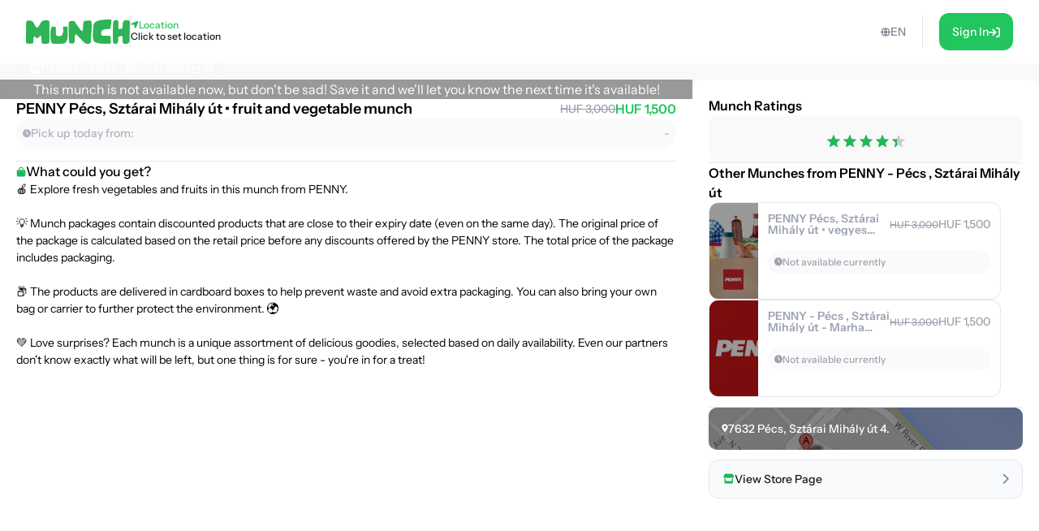

--- FILE ---
content_type: text/html; charset=utf-8
request_url: https://shop.munch.eco/product/penny-pecs-sztarai-mihaly-ut-zoldseg-gyumolcs-munch-eu1
body_size: 31050
content:
<!DOCTYPE html><html lang="en"><head><meta charSet="utf-8"/><meta name="viewport" content="width=device-width,initial-scale=1"/><link rel="icon" type="image/png" sizes="24x24" href="/favicon.png"/><link rel="alternate" hrefLang="x-default" href="https://shop.munch.eco/product/penny-pecs-sztarai-mihaly-ut-zoldseg-gyumolcs-munch-eu1"/><link rel="alternate" hrefLang="cs-cz" href="https://nesnezeno.eco/product/penny-pecs-sztarai-mihaly-ut-zoldseg-gyumolcs-munch-eu1"/><title>Save PENNY Pécs, Sztárai Mihály út • fruit and vegetable munch Munch from food waste and eat well at a discount! | Munch</title><meta property="og:title" content="Save PENNY Pécs, Sztárai Mihály út • fruit and vegetable munch Munch from food waste and eat well at a discount! | Munch"/><meta name="description" content="🍎 Explore fresh vegetables and fruits in this munch from PENNY. 💡 Munch packages contain discounted products that are close to their expiry date (even on the same day). The original price of the package is calculated based on the retail price before any discounts offered by the PENNY store. The total price of the package includes packaging. 📦 The products are delivered in cardboard boxes to help prevent waste and avoid extra packaging. You can also bring your own bag or carrier to further protect the environment. 🌍 💚 Love surprises? Each munch is a unique assortment of delicious goodies, selected based on daily availability. Even our partners don&#x27;t know exactly what will be left, but one thing is for sure - you&#x27;re in for a treat!"/><meta property="og:description" content="🍎 Explore fresh vegetables and fruits in this munch from PENNY. 💡 Munch packages contain discounted products that are close to their expiry date (even on the same day). The original price of the package is calculated based on the retail price before any discounts offered by the PENNY store. The total price of the package includes packaging. 📦 The products are delivered in cardboard boxes to help prevent waste and avoid extra packaging. You can also bring your own bag or carrier to further protect the environment. 🌍 💚 Love surprises? Each munch is a unique assortment of delicious goodies, selected based on daily availability. Even our partners don&#x27;t know exactly what will be left, but one thing is for sure - you&#x27;re in for a treat!"/><meta property="og:image" content="https://ecommerce-assets.service.munch.eco/preview/20/zgy__preview.jpg"/><link rel="stylesheet" href="/assets/root-Ck2GcIio.css"/><link rel="stylesheet" href="/assets/tailwind-cV3wR4IN.css"/><link rel="stylesheet" href="/assets/style-CT15WtL0.css"/><link rel="stylesheet" href="/assets/skeleton-CqACEEbq.css"/><link rel="stylesheet" href="/assets/index-DclDMs_8.css"/></head><body class="bg-bgMild overflow-x-hidden"><script>window.env = {"APP_ENV":"prod","APP_REVISION":"4cf0607","API_BASE_URL_CLIENT":"https://api.service.munch.eco/v1/","APPLE_CLIENT_ID":"com.munch.web.service","APPLE_REDIRECT_URI":"https://shop.munch.eco/","FACEBOOK_APP_ID":"321279867024197","GOOGLE_MAPS_API_KEY":"AIzaSyBD_Ehh30vtzX5H0Lcff1Jv6RjLcE6ChyM"}</script><main class="relative flex flex-col w-screen min-h-screen max-w-[1320px] m-auto pt-[84px] lg:pt-[78px] px-4 lg:px-0 lg:min-h-screen"><section class="flex w-full flex-col gap-5 lg:grow lg:py-5"><section class="flex flex-col w-full lg:grow lg:items-stretch lg:flex-row lg:gap-[30px]"><div id="details" class="lg:basis-8/12 lg:grow"><article class="flex w-screen h-full flex-col items-center justify-start gap-2 lg:rounded-2xl bg-white pb-4 lg:pb-6 -mx-4 lg:mx-0 lg:w-full lg:gap-5"><div class="flex justify-center items-center relative aspect-[2/1] w-full lg:aspect-[16/6] lg:rounded-t-2xl bg-cover bg-center"><div class="absolute w-full h-full top-0 left-0 overflow-hidden z-0 "></div><p class="text-white text-center lg:text-left z-10">This munch is not available now, but don&#x27;t be sad! Save it and we&#x27;ll let you know the next time it&#x27;s available!</p><div class="absolute top-7 right-6"></div></div><div class="px-5 w-full"><div class="flex flex-col gap-2 self-stretch mb-4"><div class="flex items-center justify-between gap-4 w-full"><h1 class="text-lg leading-snug font-semibold text-ellipsis line-clamp-3 lg:line-clamp-1">PENNY Pécs, Sztárai Mihály út • fruit and vegetable munch</h1><div class="flex flex-col lg:flex-row items-center lg:gap-1.5"><div class="text-sm font-medium text-gray-400 line-through">HUF 3,000</div><div class="text-base font-semibold text-green-500">HUF 1,500</div></div></div><div class="flex justify-between rounded-full bg-neutral-50 p-2"><div class="flex items-center gap-1.5"><div class="text-tMild transition-colors duration-300"><svg width="10" height="11" viewBox="0 0 10 11" fill="none" xmlns="http://www.w3.org/2000/svg"><path d="M5 0.25C7.75391 0.25 10 2.49609 10 5.25C10 8.02344 7.75391 10.25 5 10.25C2.22656 10.25 0 8.02344 0 5.25C0 2.49609 2.22656 0.25 5 0.25ZM7.14844 6.5C7.28516 6.28516 7.20703 5.99219 6.99219 5.875L5.46875 4.99609V2.59375C5.46875 2.33984 5.25391 2.125 5 2.125C4.72656 2.125 4.53125 2.33984 4.53125 2.59375V5.25C4.53125 5.42578 4.60938 5.58203 4.76562 5.66016L6.52344 6.67578C6.58203 6.71484 6.66016 6.73438 6.75781 6.73438C6.91406 6.73438 7.07031 6.65625 7.14844 6.5Z" fill="currentColor"></path></svg></div><p class="text-sm font-medium text-tMild">Pick up today from:</p></div><p class="text-sm font-medium text-tMild">-</p></div></div><div class="flex justify-center items-center w-full " style="margin-block:16px"><div class="h-px grow border-b"></div></div><div class="flex overflow-scroll flex-col gap-2.5 rounded-xl"><div class="flex items-center gap-1.5"><svg width="12" height="13" viewBox="0 0 12 13" fill="none" xmlns="http://www.w3.org/2000/svg"><path d="M10.5 4.25C10.8984 4.25 11.25 4.60156 11.25 5V10.625C11.25 11.6797 10.4062 12.5 9.375 12.5H2.625C1.57031 12.5 0.75 11.6797 0.75 10.625V5C0.75 4.60156 1.07812 4.25 1.5 4.25H3.1875V3.3125C3.1875 1.76562 4.42969 0.5 6 0.5C7.54688 0.5 8.8125 1.76562 8.8125 3.3125V4.25H10.5ZM4.3125 3.3125V4.25H7.6875V3.3125C7.6875 2.39844 6.91406 1.625 6 1.625C5.0625 1.625 4.3125 2.39844 4.3125 3.3125ZM3.75 6.3125C4.05469 6.3125 4.3125 6.07812 4.3125 5.75C4.3125 5.44531 4.05469 5.1875 3.75 5.1875C3.42188 5.1875 3.1875 5.44531 3.1875 5.75C3.1875 6.07812 3.42188 6.3125 3.75 6.3125ZM8.25 6.3125C8.55469 6.3125 8.8125 6.07812 8.8125 5.75C8.8125 5.44531 8.55469 5.1875 8.25 5.1875C7.92188 5.1875 7.6875 5.44531 7.6875 5.75C7.6875 6.07812 7.92188 6.3125 8.25 6.3125Z" fill="#1db954"></path></svg><span class="text-base font-medium">What could you get?</span></div></div></div></article></div><div class="lg:basis-4/12"><aside class="flex w-screen h-full rounded-xl bg-white -mx-4 p-4 lg:p-5 lg:w-full lg:mx-0"><div class="flex h-full flex-col items-center overflow-y-scroll w-full"><div class="w-full flex flex-col gap-3"><h4 class="font-semibold">Munch Ratings</h4><div class="flex flex-col gap-2"><div class="w-full flex justify-center py-4 bg-bgMild rounded-xl"></div></div></div><div class="flex justify-center items-center w-full " style="margin-block:16px"><div class="h-px grow border-b"></div></div><div class="flex flex-col gap-3 w-full mb-3"><h4 class="text-base font-semibold">Other Munches from PENNY - Pécs , Sztárai Mihály út</h4><div class="relative flex overflow-hidden rounded-xl border border-gray-200 group transition-all duration-300 min-h-[120px] lg:hover:border-green-100 lg:min-w-[360px] lg:max-w-[360px] cursor-pointer "><div class="relative flex items-center justify-center min-w-[60px] max-w-[60px] bg-cover bg-center px-1.5 py-4"><div class="absolute w-full h-full top-0 left-0 overflow-hidden z-0 "></div></div><div class="flex w-auto justify-between grow flex-col gap-2 p-3"><div class="flex items-start gap-4 lg:items-center"><div class="grow whitespace-wrap text-sm font-semibold leading-[14px] line-clamp-2 text-gray-400">PENNY Pécs, Sztárai Mihály út • vegyes munch</div><div class="flex items-end gap-1.5"><div class="text-xs font-medium leading-3 text-gray-400 line-through">HUF 3,000</div><div class="text-sm font-medium leading-[14px] text-gray-400">HUF 1,500</div></div></div><div class="flex justify-between gap-2 rounded-[100px] bg-neutral-50 p-2"><div class="flex items-center gap-1"><div class="text-gray-400 transition-colors duration-300"><svg width="10" height="11" viewBox="0 0 10 11" fill="none" xmlns="http://www.w3.org/2000/svg"><path d="M5 0.25C7.75391 0.25 10 2.49609 10 5.25C10 8.02344 7.75391 10.25 5 10.25C2.22656 10.25 0 8.02344 0 5.25C0 2.49609 2.22656 0.25 5 0.25ZM7.14844 6.5C7.28516 6.28516 7.20703 5.99219 6.99219 5.875L5.46875 4.99609V2.59375C5.46875 2.33984 5.25391 2.125 5 2.125C4.72656 2.125 4.53125 2.33984 4.53125 2.59375V5.25C4.53125 5.42578 4.60938 5.58203 4.76562 5.66016L6.52344 6.67578C6.58203 6.71484 6.66016 6.73438 6.75781 6.73438C6.91406 6.73438 7.07031 6.65625 7.14844 6.5Z" fill="currentColor"></path></svg></div><div class="whitespace-nowrap text-xs font-medium leading-3 text-gray-400">Not available currently</div></div></div><div class="flex items-center justify-end gap-1.5 lg:gap-2.5"></div></div></div><div class="relative flex overflow-hidden rounded-xl border border-gray-200 group transition-all duration-300 min-h-[120px] lg:hover:border-green-100 lg:min-w-[360px] lg:max-w-[360px] cursor-pointer "><div class="relative flex items-center justify-center min-w-[60px] max-w-[60px] bg-cover bg-center px-1.5 py-4"><div class="absolute w-full h-full top-0 left-0 overflow-hidden z-0 "></div></div><div class="flex w-auto justify-between grow flex-col gap-2 p-3"><div class="flex items-start gap-4 lg:items-center"><div class="grow whitespace-wrap text-sm font-semibold leading-[14px] line-clamp-2 text-gray-400">PENNY - Pécs , Sztárai Mihály út - Marha Párizsi Munch</div><div class="flex items-end gap-1.5"><div class="text-xs font-medium leading-3 text-gray-400 line-through">HUF 3,000</div><div class="text-sm font-medium leading-[14px] text-gray-400">HUF 1,500</div></div></div><div class="flex justify-between gap-2 rounded-[100px] bg-neutral-50 p-2"><div class="flex items-center gap-1"><div class="text-gray-400 transition-colors duration-300"><svg width="10" height="11" viewBox="0 0 10 11" fill="none" xmlns="http://www.w3.org/2000/svg"><path d="M5 0.25C7.75391 0.25 10 2.49609 10 5.25C10 8.02344 7.75391 10.25 5 10.25C2.22656 10.25 0 8.02344 0 5.25C0 2.49609 2.22656 0.25 5 0.25ZM7.14844 6.5C7.28516 6.28516 7.20703 5.99219 6.99219 5.875L5.46875 4.99609V2.59375C5.46875 2.33984 5.25391 2.125 5 2.125C4.72656 2.125 4.53125 2.33984 4.53125 2.59375V5.25C4.53125 5.42578 4.60938 5.58203 4.76562 5.66016L6.52344 6.67578C6.58203 6.71484 6.66016 6.73438 6.75781 6.73438C6.91406 6.73438 7.07031 6.65625 7.14844 6.5Z" fill="currentColor"></path></svg></div><div class="whitespace-nowrap text-xs font-medium leading-3 text-gray-400">Not available currently</div></div></div><div class="flex items-center justify-end gap-1.5 lg:gap-2.5"></div></div></div></div><div class="flex justify-center items-center w-full " style="margin-block:16px"><div class="h-px grow border-b"></div></div><div class="flex flex-col gap-2 w-full"></div><button class="group w-full flex items-center justify-between gap-1.5 rounded-xl border border-gray-200 bg-gray-50 p-4 transition-all duration-300 lg:hover:border-green-100 mt-3"><div class="flex items-center gap-2"><div class="text-green-100"><svg width="15" height="13" viewBox="0 0 15 13" fill="none" xmlns="http://www.w3.org/2000/svg"><path d="M12.3203 6.5C12.4609 6.5 12.5781 6.5 12.6484 6.47656C12.7656 6.47656 12.8594 6.42969 12.9531 6.40625V11.375C12.9531 12.0078 12.4609 12.5 11.8516 12.5H3.60156C2.99219 12.5 2.5 12.0078 2.5 11.375V6.40625C2.59375 6.42969 2.66406 6.47656 2.75781 6.47656C2.89844 6.5 3.01562 6.5 3.15625 6.5C3.4375 6.5 3.71875 6.45312 3.97656 6.38281V9.5H11.5V6.38281C11.7578 6.45312 12.0391 6.5 12.3203 6.5ZM13.8203 2.9375C14.5234 4.03906 13.9141 5.5625 12.6016 5.75C12.5078 5.75 12.4141 5.75 12.3203 5.75C11.7109 5.75 11.1719 5.49219 10.7969 5.09375C10.4219 5.49219 9.88281 5.75 9.27344 5.75C8.66406 5.75 8.10156 5.49219 7.72656 5.09375C7.35156 5.49219 6.8125 5.75 6.20312 5.75C5.59375 5.75 5.05469 5.49219 4.67969 5.09375C4.30469 5.49219 3.76562 5.75 3.15625 5.75C3.0625 5.75 2.96875 5.75 2.875 5.75C1.5625 5.5625 0.953125 4.03906 1.65625 2.9375L2.99219 0.828125C3.10938 0.617188 3.32031 0.5 3.55469 0.5H11.9219C12.1562 0.5 12.3672 0.617188 12.4844 0.828125L13.8203 2.9375Z" fill="currentColor"></path></svg></div><p class="text-sm font-medium leading-[14px] text-zinc-900 transition-colors duration-300 lg:group-hover:text-green-100">View Store Page</p></div><div class="text-tStrong lg:group-hover:text-green-100 duration-300"><svg width="8" height="13" viewBox="0 0 8 13" fill="none" xmlns="http://www.w3.org/2000/svg" class="lg:group-hover:translate-x-1 transition-all duration-300"><path d="M1.625 12.875C1.37891 12.875 1.16016 12.793 0.996094 12.6289C0.640625 12.3008 0.640625 11.7266 0.996094 11.3984L5.61719 6.75L0.996094 2.12891C0.640625 1.80078 0.640625 1.22656 0.996094 0.898438C1.32422 0.542969 1.89844 0.542969 2.22656 0.898438L7.47656 6.14844C7.83203 6.47656 7.83203 7.05078 7.47656 7.37891L2.22656 12.6289C2.0625 12.793 1.84375 12.875 1.625 12.875Z" fill="currentColor"></path></svg></div></button></div></aside></div></section></section></main><div></div><div style="position:fixed;z-index:9999;top:16px;left:16px;right:16px;bottom:16px;pointer-events:none"></div><script>((STORAGE_KEY, restoreKey) => {
    if (!window.history.state || !window.history.state.key) {
      let key = Math.random().toString(32).slice(2);
      window.history.replaceState({
        key
      }, "");
    }
    try {
      let positions = JSON.parse(sessionStorage.getItem(STORAGE_KEY) || "{}");
      let storedY = positions[restoreKey || window.history.state.key];
      if (typeof storedY === "number") {
        window.scrollTo(0, storedY);
      }
    } catch (error) {
      console.error(error);
      sessionStorage.removeItem(STORAGE_KEY);
    }
  })("positions", null)</script><link rel="modulepreload" href="/assets/manifest-c389d049.js"/><link rel="modulepreload" href="/assets/entry.client-D2hM_L2v.js"/><link rel="modulepreload" href="/assets/Button-DYxomFKc.js"/><link rel="modulepreload" href="/assets/i18n.config-Dy6quDNj.js"/><link rel="modulepreload" href="/assets/exports-D79OeWb5.js"/><link rel="modulepreload" href="/assets/node-DmZ1_KyB.js"/><link rel="modulepreload" href="/assets/index.es-JsP_XW0n.js"/><link rel="modulepreload" href="/assets/user-CuXLl6oc.js"/><link rel="modulepreload" href="/assets/ResizedImage-DqB-_4iA.js"/><link rel="modulepreload" href="/assets/order-C-xS-mAB.js"/><link rel="modulepreload" href="/assets/_baseSum-Cz9yialR.js"/><link rel="modulepreload" href="/assets/index-BPzv6Xhe.js"/><link rel="modulepreload" href="/assets/useFeature-PZkR49I9.js"/><link rel="modulepreload" href="/assets/client-only-CwkMJKIL.js"/><link rel="modulepreload" href="/assets/replaceLanguageCodeInUrl-U_ii4Ygd.js"/><link rel="modulepreload" href="/assets/Link-Duymc102.js"/><link rel="modulepreload" href="/assets/useNavigate-BQp23Vd0.js"/><link rel="modulepreload" href="/assets/index-D3K58-3m.js"/><link rel="modulepreload" href="/assets/auth-C0TVRpHm.js"/><link rel="modulepreload" href="/assets/index-DWSGV97e.js"/><link rel="modulepreload" href="/assets/index.esm-9ip5sjLL.js"/><link rel="modulepreload" href="/assets/useSingleEffect-p_kZSpeb.js"/><link rel="modulepreload" href="/assets/SocialMediaButton-Dlg3b_VA.js"/><link rel="modulepreload" href="/assets/Separator-DbPwyAOt.js"/><link rel="modulepreload" href="/assets/useOrderHistory-JNVLfAb4.js"/><link rel="modulepreload" href="/assets/useIsDesktop-B4Xg9A7Q.js"/><link rel="modulepreload" href="/assets/MoonLoader-BBcsBU0E.js"/><link rel="modulepreload" href="/assets/InputField-D5De2WzR.js"/><link rel="modulepreload" href="/assets/AuthLayout-BitDu98Y.js"/><link rel="modulepreload" href="/assets/root-C_0IIzAD.js"/><link rel="modulepreload" href="/assets/root-DqFQ7ZNG.js"/><link rel="modulepreload" href="/assets/ProductCardCompact-BxpVQ5Vv.js"/><link rel="modulepreload" href="/assets/StockBanner-CX4bU7K-.js"/><link rel="modulepreload" href="/assets/LinkButton-CTePayI0.js"/><link rel="modulepreload" href="/assets/vendor-JlEZ_yqd.js"/><link rel="modulepreload" href="/assets/lib-DoRN-mFN.js"/><link rel="modulepreload" href="/assets/product._slug-BlMqZU9J.js"/><script>window.__remixContext = {"url":"/product/penny-pecs-sztarai-mihaly-ut-zoldseg-gyumolcs-munch-eu1","basename":"/","future":{"v3_fetcherPersist":true,"v3_relativeSplatPath":true,"v3_throwAbortReason":true,"unstable_singleFetch":false,"unstable_fogOfWar":false},"isSpaMode":false,"state":{"loaderData":{"root":{"ENV":{"APP_ENV":"prod","APP_REVISION":"4cf0607","SENTRY_DSN":"https://8f80de105c498e34d71ba30d2d45ae31@o4505782556622848.ingest.us.sentry.io/4507033276252160","API_BASE_URL_CLIENT":"https://api.service.munch.eco/v1/","API_BASE_URL_SERVER":"http://api-gateway-service.apps.svc.cluster.local:3000/v1","APPLE_CLIENT_ID":"com.munch.web.service","APPLE_REDIRECT_URI":"https://shop.munch.eco/","CONFIGCAT_API_KEY":"KbjbCK4-SU6KZ6seO8FoBw/YKc22wZbdU-zOrkjOptUMw","FACEBOOK_APP_ID":"321279867024197","GOOGLE_CLIENT_ID":"1092808978173-8ad23hccdjkqgihpm2hoj2dj7a2aa69t.apps.googleusercontent.com","GOOGLE_MAPS_API_KEY":"AIzaSyBD_Ehh30vtzX5H0Lcff1Jv6RjLcE6ChyM","GOOGLE_TAG_MANAGER_ID":"GTM-N899NLR2","GOOGLE_TAG_MANAGER_AUTH":"KM-jyxtFXFncBH2AJsnvBA","GOOGLE_TAG_MANAGER_PREVIEW":"env-1","INTERCOM_APP_ID":"mw41h38o","ONESIGNAL_APP_ID":"59bc6380-3e25-4c9c-970a-cc8bec14da02","SEGMENT_WRITE_KEY":"84E7fNTMe9QrUqLnQG8wKGcqqJzFqtEF"},"language":"en","faviconPath":"/favicon.png","mainLogoPath":"/images/logo.png","isNesnezeno":false,"origin":"http://shop.munch.eco","hostname":"shop.munch.eco","pathname":"/product/penny-pecs-sztarai-mihaly-ut-zoldseg-gyumolcs-munch-eu1","sentryTrace":"a8469b6cbc444eb5845653209991c743-50d40a134ec789b3-0","sentryBaggage":"sentry-environment=prod,sentry-public_key=8f80de105c498e34d71ba30d2d45ae31,sentry-trace_id=a8469b6cbc444eb5845653209991c743,sentry-sampled=false","remixVersion":2},"product.$slug":{"metaTitle":"Save PENNY Pécs, Sztárai Mihály út • fruit and vegetable munch Munch from food waste and eat well at a discount! | Munch","product":{"id":"8721-eu1","name":"PENNY Pécs, Sztárai Mihály út • fruit and vegetable munch","stock_quantity":0,"regular_price_formatted":300000,"price_formatted":"150000","currency":"HUF","vendor":{"id":"4518","name":"PENNY - Pécs , Sztárai Mihály út","address":{"street_1":"Sztárai Mihály út 4.","street_2":"","city":"Pécs","zip":"7632","country":"Hungary"},"thumbnail":"https://ecommerce-assets.service.munch.eco/preview/d1/penny_logo_sima__129__preview.jpg","salesUnit":"bundle"},"latitude":"46.0363885","longitude":"18.2289248","thumbnail":"https://ecommerce-assets.service.munch.eco/preview/20/zgy__preview.jpg","average_rating":4.408536585365853,"distance":0,"pickup_intervals":"08:00 - 20:00","permalink":"/products/penny-pecs-sztarai-mihaly-ut-fruit-and-vegetable-munch-eu1","purchasable":true,"manage_stock":true,"stock_status":"out of stock","facets":["vegetarianus","vegan","laktozmentes","vegetables-fruits","hagyomanyos-csomagolas","sajat-doboz"],"allergens":[],"description":"🍎 Explore fresh vegetables and fruits in this munch from PENNY.\u003cbr\u003e\u003cbr\u003e 💡 Munch packages contain discounted products that are close to their expiry date (even on the same day). The original price of the package is calculated based on the retail price before any discounts offered by the PENNY store. The total price of the package includes packaging.\u003cbr\u003e\u003cbr\u003e 📦 The products are delivered in cardboard boxes to help prevent waste and avoid extra packaging. You can also bring your own bag or carrier to further protect the environment. 🌍\u003cbr\u003e\u003cbr\u003e 💚 Love surprises? Each munch is a unique assortment of delicious goodies, selected based on daily availability. Even our partners don't know exactly what will be left, but one thing is for sure - you're in for a treat!","reviews":[],"foodAmount":4.090909090909091,"foodPickupExperience":4.363636363636363,"foodValue":4.181818181818182,"foodQuality":3.909090909090909,"reviewRating10":8.817073170731707,"newReviewCount":22,"slug":"penny-pecs-sztarai-mihaly-ut-fruit-and-vegetable-munch-eu1","variantId":"8680-eu1","pickup_date":"2026-01-22","reviewCount":41,"reviewRating":4.408536585365853,"cartStock":0,"type":"product","cooldownInDays":0,"pickupMode":"takeaway","redeemableInDays":0,"isNew":true,"cashbackPercentage":10,"dealValidationResult":[],"isOFT":true,"isPreAuthorization":false,"minimumPrice":0},"dehydratedState":{"mutations":[],"queries":[{"state":{"data":{"id":"8721-eu1","name":"PENNY Pécs, Sztárai Mihály út • fruit and vegetable munch","stock_quantity":0,"regular_price_formatted":300000,"price_formatted":"150000","currency":"HUF","vendor":{"id":"4518","name":"PENNY - Pécs , Sztárai Mihály út","address":{"street_1":"Sztárai Mihály út 4.","street_2":"","city":"Pécs","zip":"7632","country":"Hungary"},"thumbnail":"https://ecommerce-assets.service.munch.eco/preview/d1/penny_logo_sima__129__preview.jpg","salesUnit":"bundle"},"latitude":"46.0363885","longitude":"18.2289248","thumbnail":"https://ecommerce-assets.service.munch.eco/preview/20/zgy__preview.jpg","average_rating":4.408536585365853,"distance":0,"pickup_intervals":"08:00 - 20:00","permalink":"/products/penny-pecs-sztarai-mihaly-ut-fruit-and-vegetable-munch-eu1","purchasable":true,"manage_stock":true,"stock_status":"out of stock","facets":["vegetarianus","vegan","laktozmentes","vegetables-fruits","hagyomanyos-csomagolas","sajat-doboz"],"allergens":[],"description":"🍎 Explore fresh vegetables and fruits in this munch from PENNY.\u003cbr\u003e\u003cbr\u003e 💡 Munch packages contain discounted products that are close to their expiry date (even on the same day). The original price of the package is calculated based on the retail price before any discounts offered by the PENNY store. The total price of the package includes packaging.\u003cbr\u003e\u003cbr\u003e 📦 The products are delivered in cardboard boxes to help prevent waste and avoid extra packaging. You can also bring your own bag or carrier to further protect the environment. 🌍\u003cbr\u003e\u003cbr\u003e 💚 Love surprises? Each munch is a unique assortment of delicious goodies, selected based on daily availability. Even our partners don't know exactly what will be left, but one thing is for sure - you're in for a treat!","reviews":[],"foodAmount":4.090909090909091,"foodPickupExperience":4.363636363636363,"foodValue":4.181818181818182,"foodQuality":3.909090909090909,"reviewRating10":8.817073170731707,"newReviewCount":22,"slug":"penny-pecs-sztarai-mihaly-ut-fruit-and-vegetable-munch-eu1","variantId":"8680-eu1","pickup_date":"2026-01-22","reviewCount":41,"reviewRating":4.408536585365853,"cartStock":0,"type":"product","cooldownInDays":0,"pickupMode":"takeaway","redeemableInDays":0,"isNew":true,"cashbackPercentage":10,"dealValidationResult":[],"isOFT":true,"isPreAuthorization":false,"minimumPrice":0},"dataUpdateCount":1,"dataUpdatedAt":1769071292375,"error":null,"errorUpdateCount":0,"errorUpdatedAt":0,"fetchFailureCount":0,"fetchFailureReason":null,"fetchMeta":null,"isInvalidated":false,"status":"success","fetchStatus":"idle"},"queryKey":["product","penny-pecs-sztarai-mihaly-ut-zoldseg-gyumolcs-munch-eu1","en"],"queryHash":"[\"product\",\"penny-pecs-sztarai-mihaly-ut-zoldseg-gyumolcs-munch-eu1\",\"en\"]"},{"state":{"data":[{"__typename":"Product","id":"9078-eu1","name":"PENNY Pécs, Sztárai Mihály út • vegyes munch","stock_quantity":0,"regular_price_formatted":300000,"price_formatted":"150000","currency":"HUF","vendor":{"id":"4518","name":"PENNY - Pécs , Sztárai Mihály út","address":{"street_1":"Sztárai Mihály út 4.","street_2":"","city":"Pécs","zip":"7632","country":"Hungary"},"thumbnail":"https://ecommerce-assets.service.munch.eco/preview/d1/penny_logo_sima__129__preview.jpg","salesUnit":"bundle"},"latitude":"46.0363885","longitude":"18.2289248","thumbnail":"https://ecommerce-assets.service.munch.eco/preview/80/vegyes1__preview.jpg","average_rating":4.28932584269663,"distance":0,"pickup_intervals":"07:00 - 20:00","permalink":"/products/penny-pecs-sztarai-mihaly-ut-vegyes-munch-eu1","purchasable":true,"manage_stock":true,"stock_status":"out of stock","facets":["bolt","hagyomanyos-csomagolas","sajat-doboz"],"allergens":[],"description":"🥫 Ebben a munchban a PENNY kínálatából tudtok előre összekészített csomagokat megmenteni az aktuális készlet függvényében. A csomagok bármilyen termékeket tartalmazhatnak, például zöldséget, gyümölcsöt, hűtött árut, tejterméket, húskészítményt, alapvető élelmiszereket, italokat vagy édességeket.\u003cbr\u003e\u003cbr\u003e \u003cbr\u003e\u003cbr\u003e 💡 A Munch csomagokba lejárat közeli (akár aznapi lejáratú) leértékelt termékek kerülnek. A csomag eredeti árának számításakor az adott PENNY üzlet által feltüntetett kedvezmények előtti fogyasztói ár kerül figyelembevételre. A csomag teljes ára a csomagolást is magában foglalja.\u003cbr\u003e\u003cbr\u003e \u003cbr\u003e\u003cbr\u003e 📦 A termékeket kartondobozokban kapod meg, ezzel is segítve a pazarlás megelőzését, elkerülve a plusz csomagolást. Emellett lehet saját táskát, zacskót is vinni, amellyel még inkább véded a környezetet.\u003cbr\u003e\u003cbr\u003e \u003cbr\u003e\u003cbr\u003e 💚 Lepd meg magad! Minden munch egy egyedileg összeállított finomságválogatás, amely tartalma az üzlet napi kínálatától függ. Még partnereink sem tudják előre, mi marad meg, de egy dolog biztos – finom falatok várnak rád!","reviews":[],"foodAmount":4.12962962962963,"foodPickupExperience":4.481481481481482,"foodValue":4.203703703703703,"foodQuality":4.277777777777778,"reviewRating10":8.57865168539326,"newReviewCount":54,"slug":"penny-pecs-sztarai-mihaly-ut-vegyes-munch-eu1","variantId":"9038-eu1","pickup_date":"2026-01-22","reviewCount":89,"reviewRating":4.28932584269663,"cartStock":0,"type":"product","cooldownInDays":0,"pickupMode":"takeaway","redeemableInDays":0,"isNew":true,"cashbackPercentage":10,"dealValidationResult":[],"isOFT":true,"isPreAuthorization":false,"minimumPrice":0},{"__typename":"Product","id":"408446-eu1","name":"PENNY - Pécs , Sztárai Mihály út - Marha Párizsi Munch","stock_quantity":0,"regular_price_formatted":300000,"price_formatted":"150000","currency":"HUF","vendor":{"id":"4518","name":"PENNY - Pécs , Sztárai Mihály út","address":{"street_1":"Sztárai Mihály út 4.","street_2":"","city":"Pécs","zip":"7632","country":"Hungary"},"thumbnail":"https://ecommerce-assets.service.munch.eco/preview/d1/penny_logo_sima__129__preview.jpg","salesUnit":"bundle"},"latitude":"46.0363885","longitude":"18.2289248","thumbnail":"https://ecommerce-assets.service.munch.eco/preview/0b/89ab0ead-5eee-4406-8a14-c9b6ea67fe3c_a39cb80c0379a891f4167dc330e50c47__preview.png","average_rating":4.875,"distance":0,"pickup_intervals":"08:00 - 20:00","permalink":"/products/penny-pecs-sztarai-mihaly-ut-marha-parizsi-munch-eu1","purchasable":true,"manage_stock":true,"stock_status":"out of stock","facets":["universal","hagyomanyos-csomagolas"],"allergens":[],"description":"Marha párizsi 13 csomag.   📦 A termékeket kartondobozokban kapod meg, ezzel is segítve a pazarlás megelőzését, elkerülve a plusz csomagolást. Emellett lehet saját táskát, zacskót is vinni, amellyel még inkább véded a környezetet.\u003cbr\u003e\u003cbr\u003e\u003cbr\u003e\u003cbr\u003e💚 Menj biztosra! Minden munch pontosan meghatározott termékeket, vagy gondosan válogatott finomságokat tartalmaz, így mindig tudod, mire számíthatsz. Lepd meg magad, és élvezd a válogatást!","reviews":[],"foodAmount":5,"foodPickupExperience":5,"foodValue":4.75,"foodQuality":4.75,"reviewRating10":9.75,"newReviewCount":4,"slug":"penny-pecs-sztarai-mihaly-ut-marha-parizsi-munch-eu1","variantId":"408314-eu1","pickup_date":"2026-01-22","reviewCount":4,"reviewRating":4.875,"cartStock":0,"type":"product","cooldownInDays":0,"pickupMode":"dine-in","redeemableInDays":0,"isNew":true,"cashbackPercentage":10,"dealValidationResult":[],"isOFT":false,"isPreAuthorization":false,"minimumPrice":0}],"dataUpdateCount":1,"dataUpdatedAt":1769071292787,"error":null,"errorUpdateCount":0,"errorUpdatedAt":0,"fetchFailureCount":0,"fetchFailureReason":null,"fetchMeta":null,"isInvalidated":false,"status":"success","fetchStatus":"idle"},"queryKey":["vendorMunches","4518","8680-eu1"],"queryHash":"[\"vendorMunches\",\"4518\",\"8680-eu1\"]"}]},"isNesnezeno":false}},"actionData":null,"errors":null}};</script><script type="module" async="">import "/assets/manifest-c389d049.js";
import * as route0 from "/assets/root-DqFQ7ZNG.js";
import * as route1 from "/assets/product._slug-BlMqZU9J.js";

window.__remixRouteModules = {"root":route0,"product.$slug":route1};

import("/assets/entry.client-D2hM_L2v.js");</script><footer class="bg-green-10"><div class="flex flex-col mx-10 pt-4 lg:pt-12 lg:max-w-[1320px] lg:m-auto"><div class="flex items-center justify-between"><div class="flex flex-wrap gap-12 lg:gap-24 mb-4 w-full"><div class="flex flex-col gap-2"><h3 class="font-semibold text-lg leading-6">Munch</h3><ul class="flex flex-col gap-2"><li><a class="font-medium text-sm text-gray-500 leading-none transition-color duration-300 lg:hover:text-green-100" href="https://munch.eco/" target="_blank">About Us</a></li><li><a class="font-medium text-sm text-gray-500 leading-none transition-color duration-300 lg:hover:text-green-100" href="https://munch.eco/partner" target="_blank">Partners</a></li></ul></div><div class="flex flex-col gap-2"><h3 class="font-semibold text-lg leading-6">Company</h3><ul class="flex flex-col gap-2"><li><a class="font-medium text-sm text-gray-500 leading-none transition-color duration-300 lg:hover:text-green-100" href="https://careers.munch.eco/" target="_blank">Careers</a></li><li><a class="font-medium text-sm text-gray-500 leading-none transition-color duration-300 lg:hover:text-green-100" href="https://munch.eco/contact" target="_blank">Contact</a></li><li><a class="font-medium text-sm text-gray-500 leading-none transition-color duration-300 lg:hover:text-green-100" href="https://munch.eco/press" target="_blank">Press</a></li></ul></div></div></div><div class="flex justify-center items-center w-full " style="margin-block:16px"><div class="h-px grow border-b"></div></div><div class="flex flex-col items-center gap-4 pb-4 pt-4 lg:pt-0 lg:flex-row lg:justify-between"><div class="-my-2 order-1 mb-1 transition-transform duration-200 lg:mb-0 lg:my-0 lg:hover:-rotate-2"></div><div class="flex flex-wrap gap-2 order-2 lg:justify-center"></div><div class="flex items-center order-3"></div></div></div></footer></body></html>

--- FILE ---
content_type: text/css; charset=UTF-8
request_url: https://shop.munch.eco/assets/style-CT15WtL0.css
body_size: 4864
content:
.rr--group{display:flex;width:100%;position:relative}.rr--box{display:flex;width:100%;flex-grow:1;-webkit-tap-highlight-color:rgba(0,0,0,0)}.rr--svg{display:flex;aspect-ratio:1;width:100%;flex-grow:1;overflow:clip;pointer-events:none}@supports not (overflow: clip){.rr--svg{overflow:auto}}.rr--box:focus,.rr--box:focus-visible,.rr-reset:focus-visible,.rr-reset:focus{outline:none;box-shadow:none}.rr--focus-reset{outline:6px double #0079ff}.rr--box:focus-visible .rr--svg{outline:6px double #0079ff;isolation:isolate}.rr--reset{position:absolute;width:1px;height:1px;padding:0;margin:-1px;overflow:hidden;clip:rect(0,0,0,0);white-space:nowrap;border:0;right:0;bottom:50%}[dir=rtl] .rr--reset{left:0;right:auto}.rr--dir-y .rr--reset{bottom:0;right:50%}.rr--disabled{opacity:.5;cursor:not-allowed}.rr--disabled .rr--svg{pointer-events:none}.rr--pointer .rr--box{cursor:pointer}.rr--dir-x{flex-direction:row}.rr--dir-y{flex-direction:column}.rr--space-sm .rr--svg{padding:8%}.rr--space-md .rr--svg{padding:12.5%}.rr--space-lg .rr--svg{padding:17.5%}.rr--dir-x.rr--gap-sm .rr--svg{margin:0 6.25%}.rr--dir-x.rr--gap-sm .rr--box:focus-visible:after{width:87.5%;left:6.25%}.rr--dir-x.rr--gap-md .rr--svg{margin:0 12.5%}.rr--dir-x.rr--gap-md .rr--box:focus-visible:after{width:75%;left:12.5%}.rr--dir-x.rr--gap-lg .rr--svg{margin:0 25%}.rr--dir-x.rr--gap-lg .rr--box:focus-visible:after{width:50%;left:25%}.rr--dir-y.rr--gap-sm .rr--svg{margin:6.25% 0}.rr--dir-y.rr--gap-md .rr--svg{margin:12.5% 0}.rr--dir-y.rr--gap-lg .rr--svg{margin:25% 0}.rr--rx-sm .rr--svg{border-radius:5%}.rr--rx-md .rr--svg{border-radius:15%}.rr--rx-lg .rr--svg{border-radius:20%}.rr--rx-full .rr--svg{border-radius:100%}.rr--has-stroke .rr--svg{stroke-linecap:round;stroke-linejoin:round}.rr--has-border .rr--svg{border-width:var(--rr--border-width);border-style:solid}.rr--on .rr--svg{fill:var(--rr--fill-on-color, none)}.rr--off .rr--svg{fill:var(--rr--fill-off-color, none)}.rr--has-stroke .rr--on .rr--svg{stroke:var(--rr--stroke-on-color, currentColor)}.rr--has-stroke .rr--off .rr--svg{stroke:var(--rr--stroke-off-color, currentColor)}.rr--on .rr--svg{background-color:var(--rr--box-on-color, none)}.rr--off .rr--svg{background-color:var(--rr--box-off-color, none)}.rr--has-border .rr--off .rr--svg{border-color:var(--rr--border-off-color, currentColor)}.rr--has-border .rr--on .rr--svg{border-color:var(--rr--border-on-color, currentColor)}.rr--fx-colors{--rr--easing: .2s cubic-bezier(.61, 1, .88, 1)}.rr--fx-colors .rr--svg{transition-duration:.2s;transition-timing-function:var(--rr--easing);transition-property:background-color,border-color,fill,stroke}.rr--fx-opacity .rr--off{opacity:.35;transition:opacity var(--rr--easing)}.rr--fx-opacity .rr--on{opacity:1}@media (hover: hover){.rr--fx-opacity .rr--box:hover{opacity:1}.rr--fx-zoom .rr--box{transition:transform var(--rr--easing);transform:scale(1)}.rr--fx-zoom .rr--box:hover{transform:scale(1.2)}@media (prefers-reduced-motion){.rr--fx-zoom .rr--box:hover{transform:scale(1)}}.rr--fx-position .rr--box{transition:transform var(--rr--easing);transform:translateY(0)}.rr--fx-position .rr--box:hover{transform:translateY(-15%)}@media (prefers-reduced-motion){.rr--fx-position .rr--box:hover{transform:translateY(0)}}}.rr--svg-stop-1{stop-color:var(--rr--fill-on-color, rgba(0, 0, 0, 0))}[dir=rtl] .rr--svg-stop-1,.rr--svg-stop-2{stop-color:var(--rr--fill-off-color, rgba(0, 0, 0, 0))}[dir=rtl] .rr--svg-stop-2{stop-color:var(--rr--fill-on-color, rgba(0, 0, 0, 0))}.rr--hf-svg-on{fill:var(--rr--fill-on-color, none)}.rr--hf-svg-off{fill:var(--rr--fill-off-color, none)}.rr--has-stroke .rr--hf-svg-on{stroke:var(--rr--stroke-on-color, currentColor)}.rr--has-stroke .rr--hf-svg-off{stroke:var(--rr--stroke-off-color, currentColor)}.rr--hf-svg-on .rr--svg,.rr--hf-svg-off .rr--svg{background-color:var(--rr--box-off-color, none)}.rr--has-border .rr--hf-svg-on .rr--svg{border-color:var(--rr--border-on-color, currentColor)}.rr--has-border .rr--hf-svg-off .rr--svg{border-color:var(--rr--border-off-color, currentColor)}.rr--dir-x .rr--hf-box-int .rr--svg{background:linear-gradient(to right,var(--rr--box-on-color, none) 50%,var(--rr--box-off-color, none) 50%)}[dir=rtl] .rr--dir-x .rr--hf-box-int .rr--svg{background:linear-gradient(to left,var(--rr--box-on-color, none) 50%,var(--rr--box-off-color, none) 50%)}.rr--dir-y .rr--hf-box-int .rr--svg{background:linear-gradient(to bottom,var(--rr--box-on-color, none) 50%,var(--rr--box-off-color, none) 50%)}.rr--hf-box-on .rr--svg{background-color:var(--rr--box-on-color, none)}.rr--hf-box-off .rr--svg{background-color:var(--rr--box-off-color, none)}.rr--hf-box-on .rr--svg,.rr--hf-box-off .rr--svg,.rr--hf-box-int .rr--svg{fill:var(--rr--fill-off-color, none)}.rr--has-stroke .rr--hf-box-on .rr--svg,.rr--has-stroke .rr--hf-box-off .rr--svg,.rr--has-stroke .rr--hf-box-int .rr--svg{stroke:var(--rr--stroke-off-color, currentColor)}.rr--has-border .rr--hf-box-on .rr--svg,.rr--has-border .rr--hf-box-int .rr--svg{border-color:var(--rr--border-on-color, currentColor)}.rr--has-border .rr--hf-box-off .rr--svg{border-color:var(--rr--border-off-color, currentColor)}


--- FILE ---
content_type: application/javascript; charset=UTF-8
request_url: https://shop.munch.eco/assets/Separator-DbPwyAOt.js
body_size: -35
content:
import{j as e}from"./Button-DYxomFKc.js";const a=({className:r="",gap:s=16})=>e.jsx("div",{className:`flex justify-center items-center w-full ${r}`,style:{marginBlock:`${s}px`},children:e.jsx("div",{className:"h-px grow border-b"})});export{a as S};
